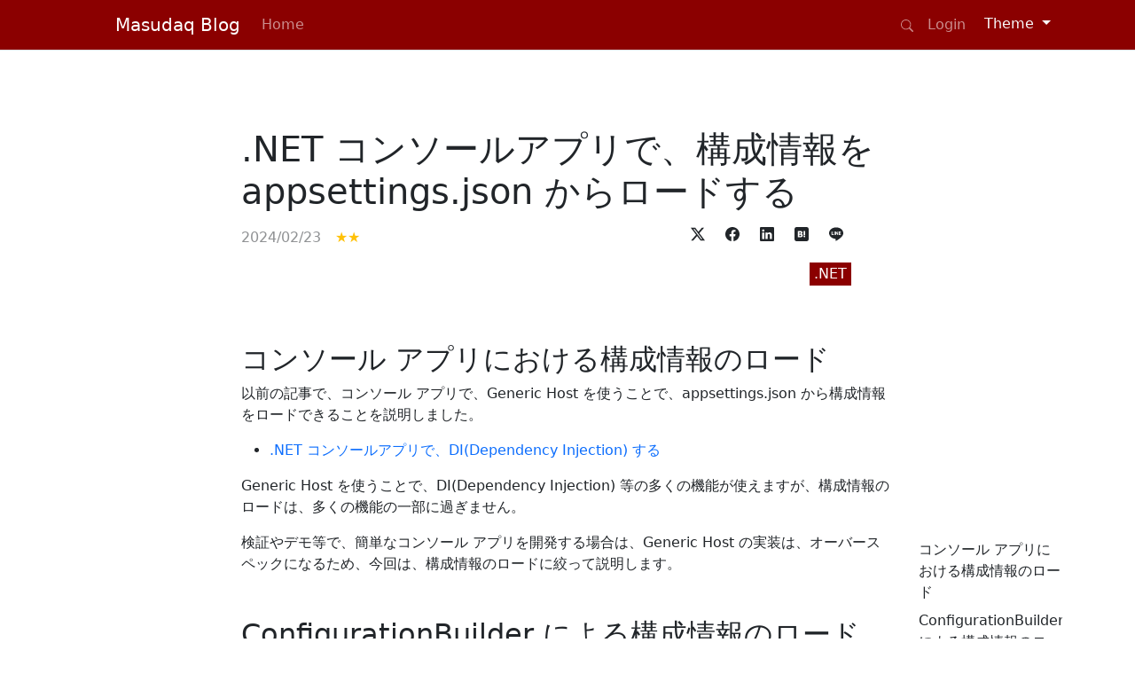

--- FILE ---
content_type: text/html; charset=utf-8
request_url: https://blog.masudaq.com/items/c1a92a51-05a8-4472-a4f3-4eb26e88a466
body_size: 28755
content:
<!DOCTYPE html>
<html lang="ja" data-bs-theme="auto">
<head>
    <meta charset="utf-8" />
    <meta name="viewport" content="width=device-width, initial-scale=1.0" />
    <title>.NET コンソールアプリで、構成情報を appsettings.json からロードする - Masudaq Blog</title>
    
    
        <link rel="stylesheet" href="/css/blog.masudaq.min.css?v=3LakK3z0IDcLO_EMXW6-JHwnHb92iFqHPmLf1ToU_lE" />
    
    	
	<link rel="stylesheet" href="/lib/highlightjs/cdn-assets/styles/vs2015.min.css?v=Pi771--jBrwgeHVYGOa1sjN8idXlrrYSKQVI7-JA54k" />

    <script src="/js/colorModeToggle.js?v=IwvsovclM5pkxUo4Y7Az3KUrZcK82DWoZ2K5C2xs4DQ"></script>
    <!-- Google tag (gtag.js) start -->
    
        <script async src="https://www.googletagmanager.com/gtag/js?id=G-M6CF2MW2DG"></script>
        <script>
            window.dataLayer = window.dataLayer || [];
            function gtag() { dataLayer.push(arguments); }
            gtag('js', new Date());

            gtag('config', 'G-M6CF2MW2DG');
        </script>    
    
    <!-- Google tag (gtag.js) end -->
<script type="text/javascript">!function(T,l,y){var S=T.location,k="script",D="instrumentationKey",C="ingestionendpoint",I="disableExceptionTracking",E="ai.device.",b="toLowerCase",w="crossOrigin",N="POST",e="appInsightsSDK",t=y.name||"appInsights";(y.name||T[e])&&(T[e]=t);var n=T[t]||function(d){var g=!1,f=!1,m={initialize:!0,queue:[],sv:"5",version:2,config:d};function v(e,t){var n={},a="Browser";return n[E+"id"]=a[b](),n[E+"type"]=a,n["ai.operation.name"]=S&&S.pathname||"_unknown_",n["ai.internal.sdkVersion"]="javascript:snippet_"+(m.sv||m.version),{time:function(){var e=new Date;function t(e){var t=""+e;return 1===t.length&&(t="0"+t),t}return e.getUTCFullYear()+"-"+t(1+e.getUTCMonth())+"-"+t(e.getUTCDate())+"T"+t(e.getUTCHours())+":"+t(e.getUTCMinutes())+":"+t(e.getUTCSeconds())+"."+((e.getUTCMilliseconds()/1e3).toFixed(3)+"").slice(2,5)+"Z"}(),iKey:e,name:"Microsoft.ApplicationInsights."+e.replace(/-/g,"")+"."+t,sampleRate:100,tags:n,data:{baseData:{ver:2}}}}var h=d.url||y.src;if(h){function a(e){var t,n,a,i,r,o,s,c,u,p,l;g=!0,m.queue=[],f||(f=!0,t=h,s=function(){var e={},t=d.connectionString;if(t)for(var n=t.split(";"),a=0;a<n.length;a++){var i=n[a].split("=");2===i.length&&(e[i[0][b]()]=i[1])}if(!e[C]){var r=e.endpointsuffix,o=r?e.location:null;e[C]="https://"+(o?o+".":"")+"dc."+(r||"services.visualstudio.com")}return e}(),c=s[D]||d[D]||"",u=s[C],p=u?u+"/v2/track":d.endpointUrl,(l=[]).push((n="SDK LOAD Failure: Failed to load Application Insights SDK script (See stack for details)",a=t,i=p,(o=(r=v(c,"Exception")).data).baseType="ExceptionData",o.baseData.exceptions=[{typeName:"SDKLoadFailed",message:n.replace(/\./g,"-"),hasFullStack:!1,stack:n+"\nSnippet failed to load ["+a+"] -- Telemetry is disabled\nHelp Link: https://go.microsoft.com/fwlink/?linkid=2128109\nHost: "+(S&&S.pathname||"_unknown_")+"\nEndpoint: "+i,parsedStack:[]}],r)),l.push(function(e,t,n,a){var i=v(c,"Message"),r=i.data;r.baseType="MessageData";var o=r.baseData;return o.message='AI (Internal): 99 message:"'+("SDK LOAD Failure: Failed to load Application Insights SDK script (See stack for details) ("+n+")").replace(/\"/g,"")+'"',o.properties={endpoint:a},i}(0,0,t,p)),function(e,t){if(JSON){var n=T.fetch;if(n&&!y.useXhr)n(t,{method:N,body:JSON.stringify(e),mode:"cors"});else if(XMLHttpRequest){var a=new XMLHttpRequest;a.open(N,t),a.setRequestHeader("Content-type","application/json"),a.send(JSON.stringify(e))}}}(l,p))}function i(e,t){f||setTimeout(function(){!t&&m.core||a()},500)}var e=function(){var n=l.createElement(k);n.src=h;var e=y[w];return!e&&""!==e||"undefined"==n[w]||(n[w]=e),n.onload=i,n.onerror=a,n.onreadystatechange=function(e,t){"loaded"!==n.readyState&&"complete"!==n.readyState||i(0,t)},n}();y.ld<0?l.getElementsByTagName("head")[0].appendChild(e):setTimeout(function(){l.getElementsByTagName(k)[0].parentNode.appendChild(e)},y.ld||0)}try{m.cookie=l.cookie}catch(p){}function t(e){for(;e.length;)!function(t){m[t]=function(){var e=arguments;g||m.queue.push(function(){m[t].apply(m,e)})}}(e.pop())}var n="track",r="TrackPage",o="TrackEvent";t([n+"Event",n+"PageView",n+"Exception",n+"Trace",n+"DependencyData",n+"Metric",n+"PageViewPerformance","start"+r,"stop"+r,"start"+o,"stop"+o,"addTelemetryInitializer","setAuthenticatedUserContext","clearAuthenticatedUserContext","flush"]),m.SeverityLevel={Verbose:0,Information:1,Warning:2,Error:3,Critical:4};var s=(d.extensionConfig||{}).ApplicationInsightsAnalytics||{};if(!0!==d[I]&&!0!==s[I]){var c="onerror";t(["_"+c]);var u=T[c];T[c]=function(e,t,n,a,i){var r=u&&u(e,t,n,a,i);return!0!==r&&m["_"+c]({message:e,url:t,lineNumber:n,columnNumber:a,error:i}),r},d.autoExceptionInstrumented=!0}return m}(y.cfg);function a(){y.onInit&&y.onInit(n)}(T[t]=n).queue&&0===n.queue.length?(n.queue.push(a),n.trackPageView({})):a()}(window,document,{
src: "https://js.monitor.azure.com/scripts/b/ai.2.min.js", // The SDK URL Source
crossOrigin: "anonymous", 
cfg: { // Application Insights Configuration
    connectionString: 'InstrumentationKey=70365730-34bb-4a2d-b78b-97307d622041;IngestionEndpoint=https://japaneast-1.in.applicationinsights.azure.com/;LiveEndpoint=https://japaneast.livediagnostics.monitor.azure.com/'
}});</script></head>
<body class="pt-5 mt-5 d-flex flex-column min-vh-100">
    <header>
        <nav class="navbar fixed-top navbar-expand-md navbar-dark bg-primary border-bottom box-shadow mb-3">
            <div class="container">
                <a class="navbar-brand ps-md-5" href="/">Masudaq Blog</a>
                <button class="navbar-toggler" type="button" data-bs-toggle="collapse" data-bs-target=".navbar-collapse" aria-controls="navbarSupportedContent"
                        aria-expanded="false" aria-label="Toggle navigation">
                    <span class="navbar-toggler-icon"></span>
                </button>
                <div class="navbar-collapse collapse">
                    <ul class="navbar-nav flex-row flex-wrap">
                        <li class="nav-item col-12 col-md-auto">
                            <a class="nav-link " href="/">Home</a>
                        </li>
                    </ul>
                    <hr class="d-lg-none text-white-50">
                    <ul class="navbar-nav flex-row flex-wrap ms-md-auto">
                        <li class="nav-item col-12 col-md-auto">
                            <a class="nav-link " href="/Search">
                                <svg xmlns="http://www.w3.org/2000/svg" width="14" height="14" fill="currentColor" class="bi bi-search" viewBox="0 0 16 16">
                                    <path d="M11.742 10.344a6.5 6.5 0 1 0-1.397 1.398h-.001q.044.06.098.115l3.85 3.85a1 1 0 0 0 1.415-1.414l-3.85-3.85a1 1 0 0 0-.115-.1zM12 6.5a5.5 5.5 0 1 1-11 0 5.5 5.5 0 0 1 11 0" />
                                </svg>
                            </a>
                        </li>

                            <li class="nav-item col-12 col-md-auto">
                                <a class="nav-link " href="/authentication/login?sourceUrl=https%3A%2F%2Fblog.masudaq.com%2Fitems%2Fc1a92a51-05a8-4472-a4f3-4eb26e88a466">Login</a>
                            </li>
                        <li class="nav-item dropdown col-12 col-md-auto">
                            <div class="dropdown">
                                <button class="btn dropdown-toggle text-light" id="bd-theme" type="button" data-bs-toggle="dropdown" aria-expanded="false">
                                    <span id="bd-theme-text">Theme</span>
                                </button>
                                <ul class="dropdown-menu">
                                    <li>
                                        <button type="button" class="dropdown-item" data-bs-theme-value="light" aria-pressed="false">Light</button>
                                    </li>
                                    <li>
                                        <button type="button" class="dropdown-item" data-bs-theme-value="dark" aria-pressed="false">Dark</button>
                                    </li>
                                    <li>
                                        <button type="button" class="dropdown-item" data-bs-theme-value="auto" aria-pressed="false">Auto</button>
                                    </li>
                                </ul>
                            </div>
                        </li>
                    </ul>
                </div>
            </div>
        </nav>
    </header>
    <div class="container mb-5">
        <main role="main">
            



<div class="row justify-content-center">
	<div class="col-lg-8 mt-md-5">
		<h1>.NET コンソールアプリで、構成情報を appsettings.json からロードする</h1>		

		<div class="d-flex pe-xl-5">
			<div class="pt-2 text-body-tertiary"> 2024/02/23</div>
			<div class="pt-2 ps-3 text-warning">&#x2605;&#x2605;</div>
			<div class="ms-auto">
				<a href="https://twitter.com/intent/tweet?text=.NET%20%E3%82%B3%E3%83%B3%E3%82%BD%E3%83%BC%E3%83%AB%E3%82%A2%E3%83%97%E3%83%AA%E3%81%A7%E3%80%81%E6%A7%8B%E6%88%90%E6%83%85%E5%A0%B1%E3%82%92%20appsettings.json%20%E3%81%8B%E3%82%89%E3%83%AD%E3%83%BC%E3%83%89%E3%81%99%E3%82%8B&amp;url=https%3A%2F%2Fblog.masudaq.com%2Fitems%2Fc1a92a51-05a8-4472-a4f3-4eb26e88a466" target="_blank" rel="noopener noreferrer" class="btn btn-sm" role="button">
					<svg xmlns="http://www.w3.org/2000/svg" width="16" height="16" fill="currentColor" class="bi bi-twitter-x" viewBox="0 0 16 16">
						<path d="M12.6.75h2.454l-5.36 6.142L16 15.25h-4.937l-3.867-5.07-4.425 5.07H.316l5.733-6.57L0 .75h5.063l3.495 4.633L12.601.75Zm-.86 13.028h1.36L4.323 2.145H2.865l8.875 11.633Z" />
					</svg>
				</a>
				<a href="https://www.facebook.com/sharer/sharer.php?u=https%3A%2F%2Fblog.masudaq.com%2Fitems%2Fc1a92a51-05a8-4472-a4f3-4eb26e88a466" target="_blank" rel="noopener noreferrer" class="btn btn-sm" role="button">
					<svg xmlns="http://www.w3.org/2000/svg" width="16" height="16" fill="currentColor" class="bi bi-facebook" viewBox="0 0 16 16">
						<path d="M16 8.049c0-4.446-3.582-8.05-8-8.05C3.58 0-.002 3.603-.002 8.05c0 4.017 2.926 7.347 6.75 7.951v-5.625h-2.03V8.05H6.75V6.275c0-2.017 1.195-3.131 3.022-3.131.876 0 1.791.157 1.791.157v1.98h-1.009c-.993 0-1.303.621-1.303 1.258v1.51h2.218l-.354 2.326H9.25V16c3.824-.604 6.75-3.934 6.75-7.951z" />
					</svg>
				</a>
				<a href="https://www.linkedin.com/shareArticle?mini=true&amp;url=https%3A%2F%2Fblog.masudaq.com%2Fitems%2Fc1a92a51-05a8-4472-a4f3-4eb26e88a466" target="_blank" rel="noopener noreferrer" class="btn btn-sm" role="button">
					<svg xmlns="http://www.w3.org/2000/svg" width="16" height="16" fill="currentColor" class="bi bi-linkedin" viewBox="0 0 16 16">
						<path d="M0 1.146C0 .513.526 0 1.175 0h13.65C15.474 0 16 .513 16 1.146v13.708c0 .633-.526 1.146-1.175 1.146H1.175C.526 16 0 15.487 0 14.854V1.146zm4.943 12.248V6.169H2.542v7.225h2.401zm-1.2-8.212c.837 0 1.358-.554 1.358-1.248-.015-.709-.52-1.248-1.342-1.248-.822 0-1.359.54-1.359 1.248 0 .694.521 1.248 1.327 1.248h.016zm4.908 8.212V9.359c0-.216.016-.432.08-.586.173-.431.568-.878 1.232-.878.869 0 1.216.662 1.216 1.634v3.865h2.401V9.25c0-2.22-1.184-3.252-2.764-3.252-1.274 0-1.845.7-2.165 1.193v.025h-.016a5.54 5.54 0 0 1 .016-.025V6.169h-2.4c.03.678 0 7.225 0 7.225h2.4z" />
					</svg>
				</a>
				<a href="https://b.hatena.ne.jp/add?mode=confirm&amp;url=https%3A%2F%2Fblog.masudaq.com%2Fitems%2Fc1a92a51-05a8-4472-a4f3-4eb26e88a466" target="_blank" rel="noopener noreferrer" class="btn btn-sm" role="button">
					<svg xmlns="http://www.w3.org/2000/svg" width="16" height="16" fill="currentColor" viewBox="0 0 24 24">
						<path d="M20.47 0C22.42 0 24 1.58 24 3.53v16.94c0 1.95-1.58 3.53-3.53 3.53H3.53C1.58 24 0 22.42 0 20.47V3.53C0 1.58 1.58 0 3.53 0h16.94zm-3.705 14.47c-.78 0-1.41.63-1.41 1.41s.63 1.414 1.41 1.414 1.41-.645 1.41-1.425-.63-1.41-1.41-1.41zM8.61 17.247c1.2 0 2.056-.042 2.58-.12.526-.084.976-.222 1.32-.412.45-.232.78-.564 1.02-.99s.36-.915.36-1.48c0-.78-.21-1.403-.63-1.87-.42-.48-.99-.734-1.74-.794.66-.18 1.156-.45 1.456-.81.315-.344.465-.824.465-1.424 0-.48-.103-.885-.3-1.26-.21-.36-.493-.645-.883-.87-.345-.195-.735-.315-1.215-.405-.464-.074-1.29-.12-2.474-.12H5.654v10.486H8.61zm.736-4.185c.705 0 1.185.088 1.44.262.27.18.39.495.39.93 0 .405-.135.69-.42.855-.27.18-.765.254-1.44.254H8.31v-2.297h1.05zm8.656.706v-7.06h-2.46v7.06H18zM8.925 9.08c.71 0 1.185.08 1.432.24.245.16.367.435.367.83 0 .38-.13.646-.39.804-.265.154-.747.232-1.452.232h-.57V9.08h.615z" />
					</svg>
				</a>
				<a href="https://social-plugins.line.me/lineit/share?url=https%3A%2F%2Fblog.masudaq.com%2Fitems%2Fc1a92a51-05a8-4472-a4f3-4eb26e88a466" target="_blank" rel="noopener noreferrer" class="btn btn-sm" role="button">
					<svg xmlns="http://www.w3.org/2000/svg" width="16" height="16" fill="currentColor" viewBox="0 0 24 24">
						<path d="M19.365 9.863c.349 0 .63.285.63.631 0 .345-.281.63-.63.63H17.61v1.125h1.755c.349 0 .63.283.63.63 0 .344-.281.629-.63.629h-2.386c-.345 0-.627-.285-.627-.629V8.108c0-.345.282-.63.63-.63h2.386c.346 0 .627.285.627.63 0 .349-.281.63-.63.63H17.61v1.125h1.755zm-3.855 3.016c0 .27-.174.51-.432.596-.064.021-.133.031-.199.031-.211 0-.391-.09-.51-.25l-2.443-3.317v2.94c0 .344-.279.629-.631.629-.346 0-.626-.285-.626-.629V8.108c0-.27.173-.51.43-.595.06-.023.136-.033.194-.033.195 0 .375.104.495.254l2.462 3.33V8.108c0-.345.282-.63.63-.63.345 0 .63.285.63.63v4.771zm-5.741 0c0 .344-.282.629-.631.629-.345 0-.627-.285-.627-.629V8.108c0-.345.282-.63.63-.63.346 0 .628.285.628.63v4.771zm-2.466.629H4.917c-.345 0-.63-.285-.63-.629V8.108c0-.345.285-.63.63-.63.348 0 .63.285.63.63v4.141h1.756c.348 0 .629.283.629.63 0 .344-.282.629-.629.629M24 10.314C24 4.943 18.615.572 12 .572S0 4.943 0 10.314c0 4.811 4.27 8.842 10.035 9.608.391.082.923.258 1.058.59.12.301.079.766.038 1.08l-.164 1.02c-.045.301-.24 1.186 1.049.645 1.291-.539 6.916-4.078 9.436-6.975C23.176 14.393 24 12.458 24 10.314" />
					</svg>
				</a>
			</div>
		</div>

		<div class="d-flex pe-xl-5 pt-3">
			<div class="ms-auto">
					<a class="btn btn-primary rounded-0 px-1 py-0" href="/tags/.NET">.NET</a>
			</div>
		</div>

	</div>
</div>

<div class="row">
	<div class="col-lg-2">

		<div class="sticky-lg-top left-side-ad">
			<div class="stickly-top-spacer"></div>
				<script async src="https://pagead2.googlesyndication.com/pagead/js/adsbygoogle.js?client=ca-pub-5505958539151462"
						crossorigin="anonymous"></script>
				<!-- responsive-vertical -->
			<ins class="adsbygoogle d-block left-side-ad"
					 style="direction: rtl"
					 data-ad-slot="8016493995"
					 ></ins>
				<script>
					(adsbygoogle = window.adsbygoogle || []).push({});
				</script>
			</div>
		
	</div>

	<div class="col-lg-8 mt-md-3">
		<h2 class="mt-5 mb-2" id="%E3%82%B3%E3%83%B3%E3%82%BD%E3%83%BC%E3%83%AB%20%E3%82%A2%E3%83%97%E3%83%AA%E3%81%AB%E3%81%8A%E3%81%91%E3%82%8B%E6%A7%8B%E6%88%90%E6%83%85%E5%A0%B1%E3%81%AE%E3%83%AD%E3%83%BC%E3%83%89">コンソール アプリにおける構成情報のロード</h2>
<p>以前の記事で、コンソール アプリで、Generic Host を使うことで、appsettings.json から構成情報をロードできることを説明しました。</p>
<ul>
<li><a class="link-info" href="https://blog.masudaq.com/items/b7df4bea-c5e4-49c1-b66a-bdab260179f1">.NET コンソールアプリで、DI(Dependency Injection) する</a></li>
</ul>
<p>Generic Host を使うことで、DI(Dependency Injection) 等の多くの機能が使えますが、構成情報のロードは、多くの機能の一部に過ぎません。</p>
<p>検証やデモ等で、簡単なコンソール アプリを開発する場合は、Generic Host の実装は、オーバースペックになるため、今回は、構成情報のロードに絞って説明します。</p>
<h2 class="mt-5 mb-2" id="ConfigurationBuilder%20%E3%81%AB%E3%82%88%E3%82%8B%E6%A7%8B%E6%88%90%E6%83%85%E5%A0%B1%E3%81%AE%E3%83%AD%E3%83%BC%E3%83%89">ConfigurationBuilder による構成情報のロード</h2>
<p>プロジェクト直下に <code>appsettings.json</code> を追加し、プロパティから、[常にコピーする] に設定します。<br />
<img class="img-fluid" src="/items/c1a92a51-05a8-4472-a4f3-4eb26e88a466/images/20240223-01.png" alt="add appsettings.json" /></p>
<p><code>appsettings.json</code> に構成情報を定義します。</p>
<pre><code class="language-json:appsettings.json">{
  &quot;welcomeMessage&quot;: &quot;Hello, configuration!&quot;
}
</code></pre>
<p>NuGet から、<code>Microsoft.Extensions.Configuration</code>、<code>Microsoft.Extensions.Configuration.Json</code> をプロジェクトへ追加します。</p>
<ul>
<li><a class="link-info" href="https://www.nuget.org/packages/Microsoft.Extensions.Configuration/">nuget: Microsoft.Extensions.Configuration</a></li>
<li><a class="link-info" href="https://www.nuget.org/packages/Microsoft.Extensions.Configuration.Json/">nuget: Microsoft.Extensions.Configuration.Json</a></li>
</ul>
<p>コードでは、ConfigurationBuilder のインスタンスを生成し、AddJsonFile 拡張メソッドで、appsettings.json への参照を追加します。</p>
<pre><code class="language-csharp:Program.cs">using Microsoft.Extensions.Configuration;

namespace ConfigurationDemoConsoleApp001;

internal class Program
{
    static void Main(string[] args)
    {
        var configuration = new ConfigurationBuilder()
            .AddJsonFile(&quot;appsettings.json&quot;)            
            .Build();

        var welcomeMessage = configuration[&quot;welcomeMessage&quot;] 
            ?? throw new ArgumentNullException(&quot;welcomeMessage not found.&quot;);

        Console.WriteLine(welcomeMessage);

        Console.ReadLine();
    }
}
</code></pre>
<p>他のソース: 環境変数、コマンドライン オプションからも構成情報を取得したい場合は、同様に <code>Microsoft.Extensions.Configuration.EnvironmentVariables</code>、<code>Microsoft.Extensions.Configuration.CommandLine</code> を NuGet から取得、プロジェクトへ追加し、以下のコードを書きます。</p>
<pre><code class="language-csharp:Program.cs">using Microsoft.Extensions.Configuration;

namespace ConfigurationDemoConsoleApp001;

internal class Program
{
    static void Main(string[] args)
    {
        var configuration = new ConfigurationBuilder()
            .AddJsonFile(&quot;appsettings.json&quot;)
            .AddEnvironmentVariables()
            .AddCommandLine(args)
            .Build();

        var welcomeMessage = configuration[&quot;welcomeMessage&quot;] 
            ?? throw new ArgumentNullException(&quot;welcomeMessage not found.&quot;);

        Console.WriteLine(welcomeMessage);

        Console.ReadLine();
    }
}
</code></pre>
<p>AddEnvironmentVariables 拡張メソッドで、環境変数のロード、AddCommandLine 拡張メソッドで、コマンドライン オプションから構成情報を取得しています。
これらの拡張メソッドの順番にも意味があり、追加順で構成情報のロードをオーバーライドします。つまり、このコードの場合では、同一の値が、appsettings.json と、環境変数で定義されていた場合は、環境変数の値が適用されます。さらに、コマンドライン オプションでも同一の値が定義されていた場合は、コマンドライン オプションの値が適用されます。</p>
<h2 class="mt-5 mb-2" id="Generic%20Host%20%E3%81%AB%E3%81%8A%E3%81%91%E3%82%8B%E6%A7%8B%E6%88%90%E6%83%85%E5%A0%B1%E3%83%AD%E3%83%BC%E3%83%89%E3%81%AE%E5%AE%9F%E8%A3%85">Generic Host における構成情報ロードの実装</h2>
<p>ここで、参考として Generic Host の実装を見てみます。
以下のコードのように Microsoft.Extensions.Hosting.Host.CreateDefaultBuilder ファクトリ メソッドで、HostBuilder のインスタンスを生成します。</p>
<pre><code class="language-csharp:Program.cs">public class Program
{
	public static void Main(string[] args)
	{
		IHost host = Host.CreateDefaultBuilder(args)
			.ConfigureServices(services =&gt;
			{
                // DI
				services.AddHostedService&lt;Worker&gt;();
			})
			.Build();

		host.Run();
	}
}
</code></pre>
<p>この CreateDefaultBuilder の実装は、以下から参照できます。</p>
<ul>
<li><a class="link-info" href="https://github.com/dotnet/runtime/blob/main/src/libraries/Microsoft.Extensions.Hosting/src/HostingHostBuilderExtensions.cs">GitHub: HostingHostBuilderExtensions.cs</a></li>
</ul>
<p>HostingHostBuilderExtensions.cs の ApplyDefaultAppConfiguration メソッドで、構成情報のロードが定義されています。</p>
<pre><code>internal static void ApplyDefaultAppConfiguration(HostBuilderContext hostingContext, IConfigurationBuilder appConfigBuilder, string[]? args)
{
    IHostEnvironment env = hostingContext.HostingEnvironment;
    bool reloadOnChange = GetReloadConfigOnChangeValue(hostingContext);

    appConfigBuilder.AddJsonFile(&quot;appsettings.json&quot;, optional: true, reloadOnChange: reloadOnChange)
            .AddJsonFile($&quot;appsettings.{env.EnvironmentName}.json&quot;, optional: true, reloadOnChange: reloadOnChange);

    if (env.IsDevelopment() &amp;&amp; env.ApplicationName is { Length: &gt; 0 })
    {
        try
        {
            var appAssembly = Assembly.Load(new AssemblyName(env.ApplicationName));
            appConfigBuilder.AddUserSecrets(appAssembly, optional: true, reloadOnChange: reloadOnChange);
        }
        catch (FileNotFoundException)
        {
            // The assembly cannot be found, so just skip it.
        }
    }

    appConfigBuilder.AddEnvironmentVariables();

    AddCommandLineConfig(appConfigBuilder, args);

    [UnconditionalSuppressMessage(&quot;ReflectionAnalysis&quot;, &quot;IL2026:RequiresUnreferencedCode&quot;, Justification = &quot;Calling IConfiguration.GetValue is safe when the T is bool.&quot;)]
    static bool GetReloadConfigOnChangeValue(HostBuilderContext hostingContext) =&gt; hostingContext.Configuration.GetValue(&quot;hostBuilder:reloadConfigOnChange&quot;, defaultValue: true);
}
</code></pre>
<p IHostEnvironment.EnvironmentName="">appsettings..json のサポートが記述されています。
IHostEnvironment.EnvironmentName は、起動プロファイルの選択により、Development, Production の値が入り、開発環境では、appsettings.Development.json を参照するといったように、実行環境に応じて、参照する appsettings.json を変更できます。</p>
<p>このあたりは、過去に、以下の記事に書いています。</p>
<ul>
<li><a class="link-info" href="https://qiita.com/hiromasa-masuda/items/a3a0e5252dbe1d5ca041">ASP.NET Core と launchSettings.json と appSettings.json</a></li>
</ul>
<p>また、AddUserSecrets により、ユーザーシークレットからのロードのサポートも記述されています。</p>
<p IHostEnvironment.EnvironmentName="">このコードから、Generic Host を使用する場合、appSettings.json、appsettings..json、ユーザーシークレット、環境変数、コマンドライン オプションの順で、構成情報のロードの優先順位が高くなることが分かります。</p>
<p>以上、参考までに。</p>

	</div>

	<div class="col-lg-2">
		<div class="sticky-lg-top right-side-ad">
			<div class="stickly-top-spacer"></div>
			<div>
				<script async src="https://pagead2.googlesyndication.com/pagead/js/adsbygoogle.js?client=ca-pub-5505958539151462"
						crossorigin="anonymous"></script>
				<!-- responsive-vertical -->
				<ins class="adsbygoogle d-block right-side-ad"
					 style=""
					 data-ad-client="ca-pub-5505958539151462"
					 data-ad-slot="8016493995"					 
					 ></ins>
				<script>
					(adsbygoogle = window.adsbygoogle || []).push({});
				</script>
			</div>			
			<div class="overflow-auto mt-3 item-header-list">
					<div class="ms-1 mb-2">
						<a href="#%E3%82%B3%E3%83%B3%E3%82%BD%E3%83%BC%E3%83%AB%20%E3%82%A2%E3%83%97%E3%83%AA%E3%81%AB%E3%81%8A%E3%81%91%E3%82%8B%E6%A7%8B%E6%88%90%E6%83%85%E5%A0%B1%E3%81%AE%E3%83%AD%E3%83%BC%E3%83%89">コンソール アプリにおける構成情報のロード</a>
					</div>
					<div class="ms-1 mb-2">
						<a href="#ConfigurationBuilder%20%E3%81%AB%E3%82%88%E3%82%8B%E6%A7%8B%E6%88%90%E6%83%85%E5%A0%B1%E3%81%AE%E3%83%AD%E3%83%BC%E3%83%89">ConfigurationBuilder による構成情報のロード</a>
					</div>
					<div class="ms-1 mb-2">
						<a href="#Generic%20Host%20%E3%81%AB%E3%81%8A%E3%81%91%E3%82%8B%E6%A7%8B%E6%88%90%E6%83%85%E5%A0%B1%E3%83%AD%E3%83%BC%E3%83%89%E3%81%AE%E5%AE%9F%E8%A3%85">Generic Host における構成情報ロードの実装</a>
					</div>
			</div>
		</div>
	</div>
</div>

<div class="row justify-content-center">
	<div class="col-lg-8">
		
		<script async src="https://pagead2.googlesyndication.com/pagead/js/adsbygoogle.js?client=ca-pub-5505958539151462"
				crossorigin="anonymous"></script>
		<!-- responsive-horizontal -->
		<ins class="adsbygoogle"
			 style="display:block"
			 data-ad-client="ca-pub-5505958539151462"
			 data-ad-slot="6511840636"
			 data-ad-format="auto"
			 data-full-width-responsive="true"></ins>
		<script>
			(adsbygoogle = window.adsbygoogle || []).push({});
		</script>
		
	</div>
</div>



<div id="comments" class="row mt-5 justify-content-center">
	<div class="col-lg-8">
		<div class="row">
			<div class="col">
				<h3>コメント (0)</h3>
			</div>
		</div>
	</div>
	<div id="commentForm" class="col-lg-8 mt-3">
		<div class="row align-items-center">
			<div class="col-auto">
				<h3>コメントの投稿</h3>
			</div>
			<div class="col">
					<a href="/authentication/login?sourceUrl=https%3A%2F%2Fblog.masudaq.com%2Fitems%2Fc1a92a51-05a8-4472-a4f3-4eb26e88a466%23commentForm">ログイン</a>
			</div>
		</div>
		<form method="post" action="/items/c1a92a51-05a8-4472-a4f3-4eb26e88a466/comments/new">
			<div class="row mt-2">
				<div class="col">
					<textarea class="form-control" rows="5" disabled="disabled" data-val="true" data-val-length="The field Content must be a string with a maximum length of 1024." data-val-length-max="1024" data-val-required="The Content field is required." id="CommentFormViewModel_Content" maxlength="1024" name="CommentFormViewModel.Content" placeholder="コメントを入力してください">
</textarea>
				</div>
			</div>
			<div class="row mt-2">
				<div class="col text-end">
					<button type="submit" class="btn btn-primary mb-3 disabled">Post</button>
				</div>
			</div>
		<input name="__RequestVerificationToken" type="hidden" value="CfDJ8OcOgLy_GJFIgQzVd0Ce0kiQ8MOleW8vab-kSd8UCVV_VPl0dctOnmz39aHO-pXADK0hOy4aFffz7EyW7pyriu18w1W6qzfkmAASwYaB7s37tTdv3vcnfq1q7hCerP7ka05w5g3Rko7rO2L75nsizsA" /></form>
	</div>
</div>
        </main>
    </div>

    <footer class="text-muted mt-auto bg-body-tertiary">
        <div class="container px-1">
            <div class="row justify-content-center m-3">
                <div class="col-auto">
                    <a class="link-secondary link-underline-opacity-75" href="/contact">Contact</a>
                </div>
                <div class="col-auto">
                    <a class="link-secondary link-underline-opacity-75" href="/privacy">Privacy</a>
                </div>
            </div>
            <div class="row justify-content-center">
                <div class="col-7 text-end">
                    <p class="mb-0">&copy; 2024 - Masudaq Blog Service 1.2.0.0</p>
                    <p class="fw-light">Powered By <a href="https://masudaq.com">masudaq.com</a></p>
                </div>
                <div class="col-3">                    
                </div>
            </div>
        </div>
    </footer>
    <script src="/lib/jquery/dist/jquery.min.js"></script>
    <script src="/lib/bootstrap/dist/js/bootstrap.bundle.min.js"></script>
    <script src="/js/site.js?v=4q1jwFhaPaZgr8WAUSrux6hAuh0XDg9kPS3xIVq36I0"></script>
    
	
	
		<script src="/lib/highlightjs/cdn-assets/highlight.min.js?v=RJn_k21P1WKtylpcvlEtwZ64CULu6GGNr7zrxPeXS9s"></script>
		<script src="/lib/moment/moment.min.js?v=Qb7hTTm-Zn6FiUpUNomIVOkxTwcLnXs_lehOYKn_87c"></script>
	
	<script>hljs.highlightAll();</script>




</body>
</html>


--- FILE ---
content_type: text/html; charset=utf-8
request_url: https://www.google.com/recaptcha/api2/aframe
body_size: 267
content:
<!DOCTYPE HTML><html><head><meta http-equiv="content-type" content="text/html; charset=UTF-8"></head><body><script nonce="XVlrdpqOZ-a63Qxeq_2mnw">/** Anti-fraud and anti-abuse applications only. See google.com/recaptcha */ try{var clients={'sodar':'https://pagead2.googlesyndication.com/pagead/sodar?'};window.addEventListener("message",function(a){try{if(a.source===window.parent){var b=JSON.parse(a.data);var c=clients[b['id']];if(c){var d=document.createElement('img');d.src=c+b['params']+'&rc='+(localStorage.getItem("rc::a")?sessionStorage.getItem("rc::b"):"");window.document.body.appendChild(d);sessionStorage.setItem("rc::e",parseInt(sessionStorage.getItem("rc::e")||0)+1);localStorage.setItem("rc::h",'1766434673300');}}}catch(b){}});window.parent.postMessage("_grecaptcha_ready", "*");}catch(b){}</script></body></html>